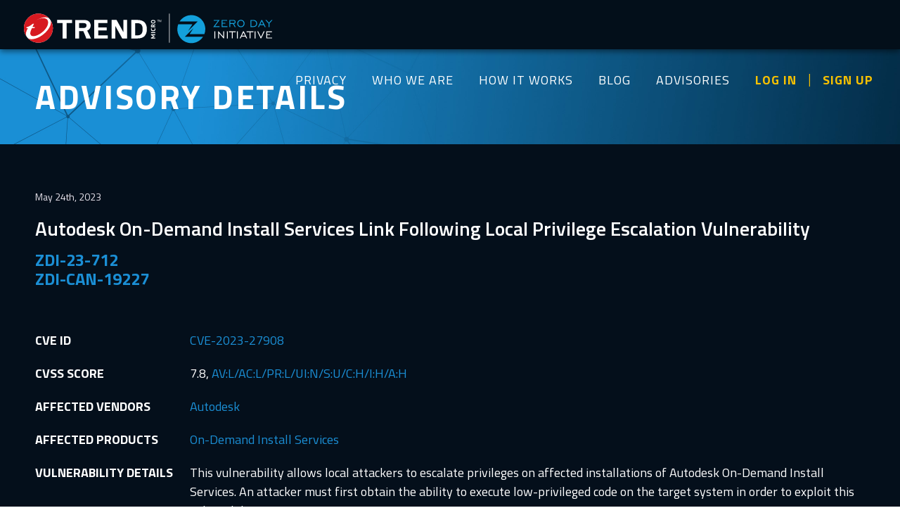

--- FILE ---
content_type: text/html; charset=utf-8
request_url: https://www.zerodayinitiative.com/advisories/ZDI-23-712/
body_size: 3349
content:

<!DOCTYPE html>
<!--[if IE 8]><html class="no-js lt-ie10 lt-ie9"> <![endif]-->
<!--[if IE 9]><html class="no-js lt-ie10"> <![endif]-->
<!--[if gt IE 8]><!--><html class="no-js"> <!--<![endif]-->
    <head>
        <meta charset="utf-8">
        <meta http-equiv="X-UA-Compatible" content="IE=edge,chrome=1">

        <title>ZDI-23-712 | Zero Day Initiative</title>
        <meta name="description" content="">
        <meta name="keywords" content="">
        <meta name="viewport" content="width=device-width, initial-scale=1, maximum-scale=1, user-scalable=no">
        <link rel="shortcut icon" type="image/x-icon" href="/images/favicon.png?v1"/>

        <!-- For FaceBook -->
        <meta property="og:title" content="ZDI-23-712"/>
        <meta property="og:description" content="Autodesk On-Demand Install Services Link Following Local Privilege Escalation Vulnerability"/>
        <meta property="og:type" content="website"/>
        <meta property="og:url" content="https://zerodayinitiative.com"/>
        <meta property="og:image" content="https://zerodayinitiative.com/images/social-card-img.png"/>

        <!-- For Twitter -->
        <meta property="twitter:card" content="summary" />
        <meta property="twitter:site" content="@thezdi" />
        <meta property="twitter:title" content="ZDI-23-712" />
        <meta property="twitter:description" content="Autodesk On-Demand Install Services Link Following Local Privilege Escalation Vulnerability" />
        <meta property="twitter:image" content="https://zerodayinitiative.com/images/social-card-img.png" />

        <link href="https://fonts.googleapis.com/css?family=Titillium+Web:300,400,600,700" rel="stylesheet">
        <link href="https://fonts.googleapis.com/icon?family=Material+Icons" rel="stylesheet">

        <link rel="stylesheet" href="/css/main.css?3ea4932">

        <script src="/js/modernizr-2.6.2-custom.js"></script>

        
        <meta name="google-site-verification" content="Fg7Cv9bbfjatWXeO3ZV5PHYiFFvOkmQ07rVzqm5zqGo" />
        <!-- Google tag (gtag.js) -->
        <script async src="https://www.googletagmanager.com/gtag/js?id=G-DBFMYZ5KK8"></script>
        <script>
        window.dataLayer = window.dataLayer || [];
        function gtag(){dataLayer.push(arguments);}
        gtag('js', new Date());
        gtag('config', 'G-DBFMYZ5KK8');
        </script>
        <script>
            (function(i,s,o,g,r,a,m){i['GoogleAnalyticsObject']=r;
            i[r]=i[r]||function(){(i[r].q=i[r].q||[]).push(arguments)},i[r].l=1*new Date();
            a=s.createElement(o),m=s.getElementsByTagName(o)[0];a.async=1;a.src=g;
            m.parentNode.insertBefore(a,m)})(window,document,'script','https://www.google-analytics.com/analytics.js','ga');
            ga('create', 'UA-93169700-1', 'auto');
            ga('send', 'pageview');
        </script>

        
    </head>

    <body class="">

    
    
    <div id="nav" class="group">
        <div id="navContent">
            <div class="nav__container">
                <div class="nav__header">
                    <div class="global-header__logo">
                        <a href="/"><img src="/images/logo-combo.svg" alt="thezdi"/></a>
                    </div>
                    <div id="mobileNavIcon" class="js-mobile-nav-toggle">Menu</div>
                    <div id="mobileOverlay"></div>
                </div>
                <nav class="nav__list" role="main-navigation">
                    <ul class="list-no-bullets">
                        <li class="nav__tier1"><a href="https://www.trendmicro.com/privacy">PRIVACY</a></li>
                        <li class="nav__tier1"><a href="/about/">WHO WE ARE</a></li>
                        <li class="nav__tier1"><a href="/about/benefits/">HOW IT WORKS</a></li>
                        <li class="nav__tier1"><a href="/blog/">BLOG</a></li>
                        <li class="nav__tier1"><a href="/advisories/">ADVISORIES</a></li>
                        <li class="nav__tier1 userActions">
                            <a href="/portal/">LOG IN</a>
                            <a href="/portal/register/">SIGN UP</a>
                            </li><li>
                        </li>
                    </ul>
                </nav>
            </div>
        </div>
    </div>

    <!-- Begin Off Canvas Menu-->
    <div class="off-canvas">
        <nav class="off-canvas__list" role="main-navigation2">
            <div class="js-mobile-nav-toggle">Menu</div>
            <ul class="topMenu">
                <li class="nav__tier1"><a href="https://www.trendmicro.com/privacy/">PRIVACY</a></li>
                <li class="nav__tier1"><a href="/about/">WHO WE ARE</a></li>
                <li class="nav__tier1"><a href="/about/benefits/">HOW IT WORKS</a></li>
                <li class="nav__tier1"><a href="/blog/">BLOG</a></li>
                <li class="nav__tier1"><a href="/advisories/">ADVISORIES</a></li>
                <li class="nav__tier1"><a class="sign-in" href="/portal/">LOG IN</a></li>
                <li class="nav__tier1"><a class="sign-in" href="/portal/register/">SIGN UP</a></li>
            </ul>
            <ul class="bottomMenu">
                <li class="nav__tier1">
                    <a href="https://www.trendmicro.com/"><img src="/images/logo-trend.svg" alt="Trend Micro" /></a>
                </li>
                <li class="nav__tier1 logo"><a href="/"><img src="/images/logo-zdi.svg" alt="thezdi"/></a></li>
            </ul>
        </nav>
    </div>
    <!-- End Off Canvas Menu -->
    
    

    
    <div id="imageMasthead" class="slim">
        <div class="content">
            <div class="oneCol">
                <h1>Advisory Details</h1>
            </div>
        </div>
    </div>
    
    
    <div class="status-bar">
        <div class="content">
            <div class="oneCol">
                
            </div>
        </div>
    </div>
    
    
    <section class="blueBg">
        <div class="section text">
            <div class="contentBlock advisories-details">
                <data>May 24th, 2023</data>
                <h2>Autodesk On-Demand Install Services Link Following Local Privilege Escalation Vulnerability</h2>
                <h3>ZDI-23-712<br>ZDI-CAN-19227</h3>

                <table style="max-width: 100%;">
                    <tr>
                        <td>CVE ID</td>
                        <td>
                            
                            <a href="https://www.cve.org/CVERecord?id=CVE-2023-27908">CVE-2023-27908</a>
                            
                        </td>
                    </tr>
                    <tr>
                        <td>CVSS SCORE</td>
                        <td>
                            
                            7.8, <a href="http://nvd.nist.gov/cvss.cfm?calculator&version=3.0&vector=AV:L/AC:L/PR:L/UI:N/S:U/C:H/I:H/A:H">AV:L/AC:L/PR:L/UI:N/S:U/C:H/I:H/A:H</a>
                            
                        </td>
                    </tr>
                    <tr>
                        <td>AFFECTED VENDORS</td>
                        <td>
                            
                            
                            <a href="https://www.autodesk.com/">Autodesk</a><br />
                            
                            
                        </td>
                    </tr>
                    <tr>
                        <td>AFFECTED PRODUCTS</td>
                        <td>
                            
                            
                            <a href="https://emsfs.autodesk.com/utility/odis/1/installer/latest/AdODIS-installer.exe">On-Demand Install Services</a><br />
                            
                            
                        </td>
                    </tr>
                    
                    <tr>
                        <td>VULNERABILITY DETAILS</td>
                        <td>
                            <p>This vulnerability allows local attackers to escalate privileges on affected installations of Autodesk On-Demand Install Services. An attacker must first obtain the ability to execute low-privileged code on the target system in order to exploit this vulnerability.</p>

<p>The specific flaw exists within the AdskAccessServiceHost service. By creating a symbolic link, an attacker can abuse the service to create a folder with a permissive DACL. An attacker can leverage this vulnerability to escalate privileges and execute arbitrary code in the context of SYSTEM.<br></p>
                        </td>
                    </tr>
                    <tr>
                        <td>ADDITIONAL DETAILS</td>
                        <td>
                            
                            
                            Autodesk has issued an update to correct this vulnerability. More details can be found at:
                            <br />
                            <a href="https://www.autodesk.com/trust/security-advisories/adsk-sa-2023-0010">https://www.autodesk.com/trust/security-advisories/adsk-sa-2023-0010</a>
                            <br />
                            
                            
                            
                        </td>
                    </tr>
                    <tr>
                        <td>DISCLOSURE TIMELINE</td>
                        <td>
                            <ul>
                                <li>2022-11-23 - Vulnerability reported to vendor</li>
                                <li>2023-05-24 - Coordinated public release of advisory</li>
                                </li>
                            </ul>
                        </td>
                    </tr>
                    <tr>
                        <td>CREDIT</td>
                        <td>Filip Dragović<br /></td>
                    </tr>
                </table>

                <a href="/advisories/" class="btn mediumButton back-btn">BACK TO ADVISORIES</a>
            </div>
        </div>
    </section>


    <div id="footer">
        <div id="footerContact">
            <div class="content">
                <div class="footerContactBox">
                    <h3>General Inquiries</h3>
                    <a href="mailto:zdi@trendmicro.com">zdi@trendmicro.com</a>
                </div>
                <div class="footerContactBox">
                    <h3>Find us on X</h3>
                    <a href="https://twitter.com/thezdi">@thezdi</a>
                </div>
                <div class="footerContactBox">
                    <h3>Find us on Mastodon</h3>
                    <a rel="me" href="https://infosec.exchange/@thezdi">Mastodon</a>
                </div>
                <div class="footerContactBox">
                    <h3>Media Inquiries</h3>
                    <a href="mailto:media_relations@trendmicro.com">media_relations@trendmicro.com</a>
                </div>
                <div class="footerContactBox">
                    <h3>Sensitive Email Communications</h3>
                    <a href="https://www.zerodayinitiative.com/documents/zdi-pgp-key.asc" target="_blank">PGP Key</a>
                </div>
            </div>
        </div>

        <div id="footerMenu">
            <div id="footerMiddleSection" class="group">
                <div id="footerLinks">
                    <div class="content">
                        <div class="footerLinkBox">
                            <a href="/about/" class="footerTitleLink">WHO WE ARE</a>
                            <ul>
                                <li><a href="/about/">Our Mission</a></li>
                                
                                <li><a href="https://www.trendmicro.com">Trend Micro</a></li>
                                <li><a href="https://www.trendmicro.com/en_us/business/products/network/integrated-atp/next-gen-intrusion-prevention-system.html">TippingPoint IPS</a></li>
                            </ul>
                        </div>
                        <div class="footerLinkBox">
                            <a href="/about/benefits/" class="footerTitleLink">HOW IT WORKS</a>
                            <ul>
                                <li><a href="/about/benefits/#process">Process</a></li>
                                <li><a href="/about/benefits/#researcher-rewards">Researcher Rewards</a></li>
                                <li><a href="/about/faq/">FAQS</a></li>
                                <li><a href="https://www.trendmicro.com/privacy/">Privacy</a></li>
                            </ul>
                        </div>
                        <div class="footerLinkBox">
                            <a href="/advisories" class="footerTitleLink">ADVISORIES</a>
                            <ul>
                                <li><a href="/advisories/published">Published Advisories</a></li>
                                <li><a href="/advisories/upcoming">Upcoming Advisories</a></li>
                                <li><a href="/rss">RSS Feeds</a></li>
                            </ul>
                        </div>
                        <div class="footerLinkBox">
                            <a href="/blog" class="footerTitleLink">BLOG</a>
                        </div>

                        <div class="footerLogo">
                            <a href="/"><img src="/images/logo-scarab.svg" alt="thezdi"/></a>
                        </div>
                    </div>
                </div>
            </div>
        </div>
    </div>
    <script>var baseURL = ""</script>
    <script src="/js/min/main.js"></script>

    </body>
</html>
